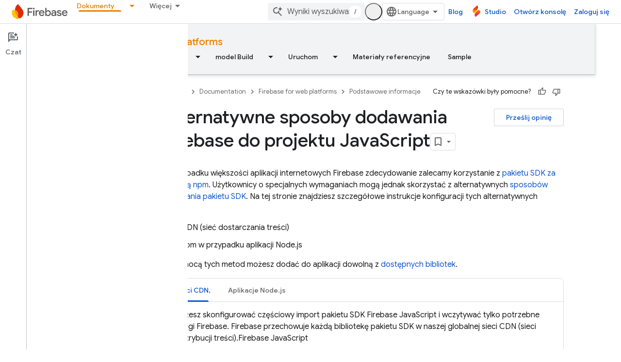

--- FILE ---
content_type: text/html; charset=UTF-8
request_url: https://feedback-pa.clients6.google.com/static/proxy.html?usegapi=1&jsh=m%3B%2F_%2Fscs%2Fabc-static%2F_%2Fjs%2Fk%3Dgapi.lb.en.2kN9-TZiXrM.O%2Fd%3D1%2Frs%3DAHpOoo_B4hu0FeWRuWHfxnZ3V0WubwN7Qw%2Fm%3D__features__
body_size: 79
content:
<!DOCTYPE html>
<html>
<head>
<title></title>
<meta http-equiv="X-UA-Compatible" content="IE=edge" />
<script type="text/javascript" nonce="4LkrYAAJWWgjFv5yRHMEZw">
  window['startup'] = function() {
    googleapis.server.init();
  };
</script>
<script type="text/javascript"
  src="https://apis.google.com/js/googleapis.proxy.js?onload=startup" async
  defer nonce="4LkrYAAJWWgjFv5yRHMEZw"></script>
</head>
<body>
</body>
</html>


--- FILE ---
content_type: text/javascript
request_url: https://www.gstatic.com/devrel-devsite/prod/v3df8aae39978de8281d519c083a1ff09816fe422ab8f1bf9f8e360a62fb9949d/firebase/js/devsite_cloudx_track_module__pl.js
body_size: -854
content:
(function(_ds){var window=this;var xZ=function(a){let b;try{b=new URL(a)}catch(c){return!1}return!!b},zZ=function(a){if(!dna.includes(a))throw Error(`Unexpected utm parameter: ${a}`);a=ena[a];try{var b=(new _ds.Rn(window.location.href)).j.get(a.queryKey,"")}catch(d){b=""}if(!b)if(b="",yZ.get("__utmz")!==void 0){a=a.cookieKey;var c=`${yZ.get("__utmz")}`.split("|");for(const d of c)c=d.split("="),c.length===2&&c[0]&&c[0].includes(a)&&(b=c[1]);b||(b="02")}else b="01";return b},gna=function({category:a,action:b,label:c}){return a||
b||c?fna.some(({category:d,action:e,label:f})=>{let g=!1;d&&(g=(d==null?void 0:d.toLowerCase())===(a==null?void 0:a.toLowerCase()));e&&(g=(e==null?void 0:e.toLowerCase())===(b==null?void 0:b.toLowerCase()));f&&(g=(f==null?void 0:f.toLowerCase())===(c==null?void 0:c.toLowerCase()));return g}):!0};var dna="utm_source utm_medium utm_campaign utm_term utm_content utmcontent int_source int_medium int_campaign int_term int_content".split(" "),yZ=new _ds.ai,ena={utm_source:{cookieKey:"utmcsr",queryKey:"utm_source"},utm_medium:{cookieKey:"utmcmd",queryKey:"utm_medium"},utm_campaign:{cookieKey:"utmccn",queryKey:"utm_campaign"},utm_term:{cookieKey:"utmctr",queryKey:"utm_term"},utm_content:{cookieKey:"utmcct",queryKey:"utm_content"},utmcontent:{cookieKey:"utmcct",queryKey:"utmcontent"},int_source:{cookieKey:"utmcsr",
queryKey:"int_source"},int_medium:{cookieKey:"utmcmd",queryKey:"int_medium"},int_campaign:{cookieKey:"utmccn",queryKey:"int_campaign"},int_term:{cookieKey:"utmctr",queryKey:"int_term"},int_content:{cookieKey:"utmcct",queryKey:"int_content"}};var hna=new Map([["https://cloud.google.com/contact",2],["https://console.cloud.google.com/freetrial",1],["https://console.cloud.google.com",3],["https://console.cloud.google.com/expressmode",1]]),ina=["//console.cloud.google.com/freetrial","//console.cloud.google.com/signup","//console.cloud.google.com/expressmode"],jna=function(a){a.j||(a.j=!0,a.eventHandler.listen(document,"click",b=>{(b=AZ(a,b.target,"click"))&&BZ(a,b)}),a.eventHandler.listen(document,"contextmenu",b=>{(b=AZ(a,b.target,"contextmenu"))&&
BZ(a,b)}))},AZ=function(a,b,c){if(b&&b instanceof HTMLAnchorElement){if(c!=="contextmenu"){var d=_ds.Vn(new _ds.Rn(b.href),null).toString();(d=hna.get(d.endsWith("/")?d.slice(0,-1):d))&&_ds.uF(a.cloudtrack,String(d))}if(ina.some(e=>b.href.includes(e)))return b}return b&&b instanceof Node&&b.parentElement?AZ(a,b.parentElement,c):null},BZ=function(a,b){const c=zZ("utm_source"),d=zZ("utm_campaign"),e=zZ("utm_medium"),f=_ds.lw(window.location.href);var g;var h=(g=_ds.hw.get("FACET_EXPERIMENT_IDS_DEVSITE"))!=
null?g:"";var k;g=(k=_ds.hw.get("FACET_EXPERIMENT_IDS_EXPOSED_BOQ"))!=null?k:"";h=_ds.iw(h,g);h=h.length?`[${h.join(", ")}]`:"";var l;g=b.href;k={};k.protocol=(l=k.protocol)==null?void 0:l.toLowerCase();if(k.protocol==="http"||k.protocol==="https")k.protocol==="http"&&(k.us=!0),delete k.protocol;g&&(new RegExp(/^[a-z]{1}[a-z0-9+.-]*:/i)).test(g)?(l=g.toLowerCase(),l.startsWith("http")&&l.startsWith("https")===!!k.us?l=g.replace(new RegExp(/^https?/i),`http${k.us?"":"s"}`):(l=g,l=k.YA?xZ(l)?l:"":l)):
(l=(k.protocol||(k.us?"http":"https"))+":",g.startsWith(":")&&(g=g.substring(1)),l.toLowerCase().startsWith("http")&&!g.startsWith("//")&&(g=g.startsWith("/")?"/"+g:"//"+g),l+=g,l=k.YA?xZ(l)?l:"":l);l=new URL(l);c&&l.searchParams.set("facet_utm_source",c);d&&l.searchParams.set("facet_utm_campaign",d);e&&l.searchParams.set("facet_utm_medium",e);f&&l.searchParams.set("facet_url",f);h&&l.searchParams.set("facet_id_list",h);_ds.ig(b,_ds.cg(l.toString()).toString());_ds.vF(a.cloudtrack,"utility",{component:"facet",
text:`${c}~~${e}~~${d}~~${h}`,destination:f})},kna=class{constructor({cloudtrack:a}){this.j=!1;this.cloudtrack=a;this.eventHandler=new _ds.u}install(){jna(this)}};var lna=async function(){var a=(await _ds.v()).getConfig();return _ds.A(a,17)},nna=async function(a){var b=mna;const c=await lna();if(c)return(await fetch(`${"https://dlp.googleapis.com/v2/projects/google.com:cloud-web-hats/content:deidentify"}?key=${c}`,{body:JSON.stringify({item:{value:a},deidentifyConfig:{infoTypeTransformations:{transformations:[{primitiveTransformation:{characterMaskConfig:{maskingCharacter:"*"}}}]}},inspectConfig:{minLikelihood:"POSSIBLE",infoTypes:b}}),headers:{"Content-Type":"application/json"},
method:"POST"})).json()};var ona=["https://inthecloud.withgoogle.com/startup/dl-cd.html"],mna=[{name:"FIRST_NAME"},{name:"LAST_NAME"},{name:"EMAIL_ADDRESS"},{name:"CREDIT_CARD_NUMBER"},{name:"DATE_OF_BIRTH"},{name:"DOMAIN_NAME"},{name:"PHONE_NUMBER"},{name:"URL"},{name:"US_SOCIAL_SECURITY_NUMBER"},{name:"IP_ADDRESS"}],pna={bK:"utm_source",wI:"utm_medium",iE:"utm_campaign",HE:"utm_content",jK:"utm_term"},fna=[{category:"page performance"}],qna=function(a){a.eventHandler.listen(document.body,"devsite-analytics-observation",
b=>{b=b.getBrowserEvent().detail;const c={eventSource:"devsite_analytics_observation"};b.action==="pageScroll"||b.action==="pageScrollRaw"?_ds.vF(a.cloudtrack,b.action==="pageScroll"?"page_scroll":"page_scroll_raw",Object.assign({},c,{scrollDepth:b.label||""})):b.category==="profile: communities"||b.label==="Community Widget Callout"?_ds.vF(a.cloudtrack,"interaction",Object.assign({},c,{component:"devsite_my_community",text:b.category==="profile: communities"?b.label:b.action})):b.category==="cookie_bar"?
b.action==="loaded"?_ds.vF(a.cloudtrack,"utility",Object.assign({},c,{component:"cookie_bar",text:"loaded"})):b.action==="status_changed"&&_ds.vF(a.cloudtrack,"utility",Object.assign({},c,{component:"cookie_bar",text:`status_changed: ${b.label}`})):gna(b)||_ds.vF(a.cloudtrack,"interaction_devsite",Object.assign({},c,{category:b.category,action:b.action,label:b.label}))})},rna=function(a){a.eventHandler.listen(document.body,"devsite-analytics-sent-pageview",b=>{const c=b.Hc.detail;b.Hc.detail.event===
"trackPageview"&&_ds.vF(a.cloudtrack,"page_view",{pageName:c.pageName,hostingPlatform:"devsite"})})},sna=function(a){a.eventHandler.listen(document,"cloud-track-search-focus",()=>{_ds.vF(a.cloudtrack,"search_focus")});a.eventHandler.listen(document,"cloud-track-search-input",()=>{_ds.vF(a.cloudtrack,"search_input")});a.eventHandler.listen(document,"cloud-track-search-submit",async b=>{const c=window.location.pathname;var d=b.Hc.detail.query,e=b.Hc.detail.dD;let f="n/a",g="n/a";b="n/a";let h="(unknown)";
if(await DevsiteApp.hasMendelFlagAccess("Cloud","enable_cloud_dlp_service")){const l=[];if(e){var k=e.closest(".devsite-result-item");k instanceof HTMLElement&&(k=k.id,k.includes("partial-query")?h="suggested search":k.includes("other-products")?h="product":k.includes("product")?h="page":k.includes("reference")&&(h="reference"));e=e.closest(".devsite-result-item-link");e instanceof HTMLElement&&(k="",k=Array.from(e.children),k=k.length?k.map(m=>m instanceof HTMLElement?m.innerText:"").join(" "):e.innerText,
h==="suggested search"?(e=CZ(a,k).then(m=>g=m||"(dlp error)"),l.push(e)):(g=k,b=e.getAttribute("href")||"n/a"))}d&&(d=CZ(a,d).then(m=>{f=m||"(dlp error)";f=f.substring(0,100).replace(/([0-9]{5})([0-9]+)/g,"$1[c]")}),l.push(d));await Promise.all(l)}_ds.vF(a.cloudtrack,"search_submit",{searchSuggestionType:h,searchQuery:f,searchSuggestion:g,searchSuggestionUrl:b},{fv:c})})},tna=function(a){a.eventHandler.listen(document.body,"cloudx-personalization-update",b=>{_ds.wF(a.cloudtrack,{Aa:b.Hc.detail.key,
value:b.Hc.detail.value})})},wna=async function(){const a=una();var b=a.medium;if(a.source&&b){b=ona.map(c=>`[href*="${c}"]`).join(",");b=document.querySelectorAll(b);for(const c of b)c instanceof HTMLAnchorElement&&vna(c,a)}},CZ=async function(a,b){if(!b.length)return"";b=await nna(b).catch(c=>{_ds.vF(a.cloudtrack,"error",{errorType:"dlp",errorMessage:JSON.stringify(c)})});return b?b.item.value:(_ds.vF(a.cloudtrack,"error",{errorType:"dlp",errorMessage:"Unable to call DLP"}),null)},una=function(){var a=
(new URL(window.document.location.href)).searchParams;const b=a.get("utm_source"),c=a.get("utm_medium"),d=a.get("utm_campaign"),e=a.get("utm_content");a=a.get("utm_term");return{source:b,medium:c,campaign:d,content:e,term:a}},vna=function(a,b){var c=a.getAttribute("href"),d=b.source,e=b.medium,f=b.campaign,g=b.content;b=b.term;if(c&&d&&e){c=new URL(c);d=[`${"utm_source"}=${d}`,`${"utm_medium"}=${e}`];f&&d.push(`${"utm_campaign"}=${f}`);g&&d.push(`${"utm_content"}=${g}`);b&&d.push(`${"utm_term"}=${b}`);
f=Object.values(pna);for(const [h,k]of Array.from(c.searchParams))g=k,e=h.replace(";",""),f.includes(e)||(g?d.push(`${e}=${g}`):d.push(e));c=`${c.origin}${c.pathname}?${d.join("&")}`;_ds.ig(a,c)}},DZ=class extends _ds.eC{constructor(){super(...arguments);this.userCountry="ZZ";this.cloudtrack=new _ds.zF;this.eventHandler=new _ds.u;this.o=new kna({cloudtrack:this.cloudtrack})}connectedCallback(){super.connectedCallback();this.cloudtrack.xn();this.o.install();qna(this);rna(this);sna(this);tna(this);
let a;const b=(a=document.querySelector(".devsite-debug-info"))==null?void 0:a.getAttribute("render-finish");b&&_ds.vF(this.cloudtrack,"performance",{label:"render-finish",value:b});wna()}disconnectedCallback(){super.disconnectedCallback();_ds.D(this.cloudtrack.eventHandler);_ds.D(this.eventHandler)}};_ds.w([_ds.F({type:String}),_ds.x("design:type",Object)],DZ.prototype,"userCountry",void 0);try{customElements.define("cloudx-track",DZ)}catch(a){console.warn("CloudxTrack",a)};})(_ds_www);


--- FILE ---
content_type: text/javascript
request_url: https://www.gstatic.com/devrel-devsite/prod/v3df8aae39978de8281d519c083a1ff09816fe422ab8f1bf9f8e360a62fb9949d/firebase/js/devsite_devsite_recommendations_sidebar_module__pl.js
body_size: -854
content:
(function(_ds){var window=this;var fza=function(a){a=a.recommendations;const b=_ds.U(_ds.fD(),'<div class="devsite-recommendations-sidebar-heading" role="heading" aria-level="2"><a href="#recommendations-link" class="devsite-nav-title devsite-recommendations-sidebar-heading-link" data-category="Site-Wide Custom Events" data-label="devsite-recommendation side-nav title" data-action="click" data-tooltip="');_ds.V(b,_ds.HC("Wy\u015bwietl rekomendacje dotycz\u0105ce tre\u015bci"));_ds.U(b,'"><svg class="devsite-recommendations-sidebar-icon" xmlns="http://www.w3.org/2000/svg" viewBox="0 0 24 24" aria-hidden="true"><path d=\'M12.5,8.5L10,3L7.5,8.5L2,11l5.5,2.5L10,19l2.5-5.5L18,11L12.5,8.5z M18,13l-1.25,2.75L14,17l2.75,1.25L18,21l1.25-2.75 L22,17l-2.75-1.25L18,13z\'/></svg><span class="devsite-nav-text devsite-nav-title">');
_ds.V(b,"Polecane dla Ciebie");_ds.U(b,'</span></a></div><ul class="devsite-nav-list">');const c=a.length;for(let d=0;d<c;d++)_ds.V(b,eza(a[d]));_ds.U(b,"</ul>");return b},eza=function(a){let b='<li class="devsite-nav-item"><a href="'+_ds.S(_ds.XC(a.getUrl()+"?"+_ds.A(a,8)))+'" class="devsite-nav-title devsite-recommendations-sidebar-title" data-category="Site-Wide Custom Events" data-label="devsite-recommendation side-nav link" data-action="click"><span class="devsite-nav-text" tooltip="">';const c=
[a.getTitle(),_ds.A(a,3),_ds.A(a,4)];b+=_ds.AC(c.filter(d=>d.length>0)[0])+'</span></a><div class="significatio-card-meta">';a='Aktualizacja: <span class="significatio-date" date="'+(_ds.S(_ds.y(a,_ds.Uu,7).getSeconds())+'"></span>');return(0,_ds.O)(b+a+"</div></li>")};var gza=function(a){a.eventHandler.listen(a,"click",b=>{b.target.classList.contains("devsite-nav-title")&&(b=b.target,a.j&&a.j.classList.remove("devsite-nav-active"),b.classList.add("devsite-nav-active"),a.j=b)});a.eventHandler.listen(document,"devsite-on-recommendations",b=>{b=b.getBrowserEvent();if((b==null?0:b.detail)&&(0,_ds.xX)(b.detail)&&_ds.hk(b.detail,5)===3){b=b.detail;a.render(b);if(b=b==null?void 0:_ds.vX(b)){for(const c of b)if(b=c.getMetadata())b={targetPage:c.getUrl(),targetRank:_ds.ek(b,
2),targetType:_ds.hk(b,3),targetIdenticalDescriptions:_ds.ek(b,4),targetTitleWords:_ds.ek(b,5),targetDescriptionWords:_ds.ek(b,6),experiment:_ds.A(b,7)},b={category:"Site-Wide Custom Events",action:"recommended-right-nav",label:c.getUrl(),nonInteraction:!0,additionalParams:{recommendations:b}},a.dispatchEvent(new CustomEvent("devsite-analytics-observation",{detail:b,bubbles:!0}));a.m.resolve()}else a.m.reject("empty");a.classList.add("recommendations-rendered")}});a.eventHandler.listen(document.body,
"devsite-recommendations-disconnected",()=>{_ds.un(a);a.classList.remove("recommendations-rendered")})},hza=class extends _ds.Lm{constructor(){super();this.eventHandler=new _ds.u(this);this.m=new _ds.Ah;this.j=null}connectedCallback(){gza(this)}disconnectedCallback(){_ds.D(this.eventHandler)}render(a){_ds.rt(this,fza,{recommendations:_ds.vX(a),Qz:_ds.A(a,6)});a=Array.from(this.querySelectorAll(".significatio-date"));for(const b of a){a=b.getAttribute("date");try{b.textContent=(new Date(Number(a)*
1E3)).toLocaleDateString("default",{month:"short",year:"numeric",day:"numeric"})}catch(c){}}}};try{customElements.define("devsite-recommendations-sidebar",hza)}catch(a){console.warn("Unrecognized DevSite custom element - DevsiteRecommendationsSidebar",a)};})(_ds_www);
